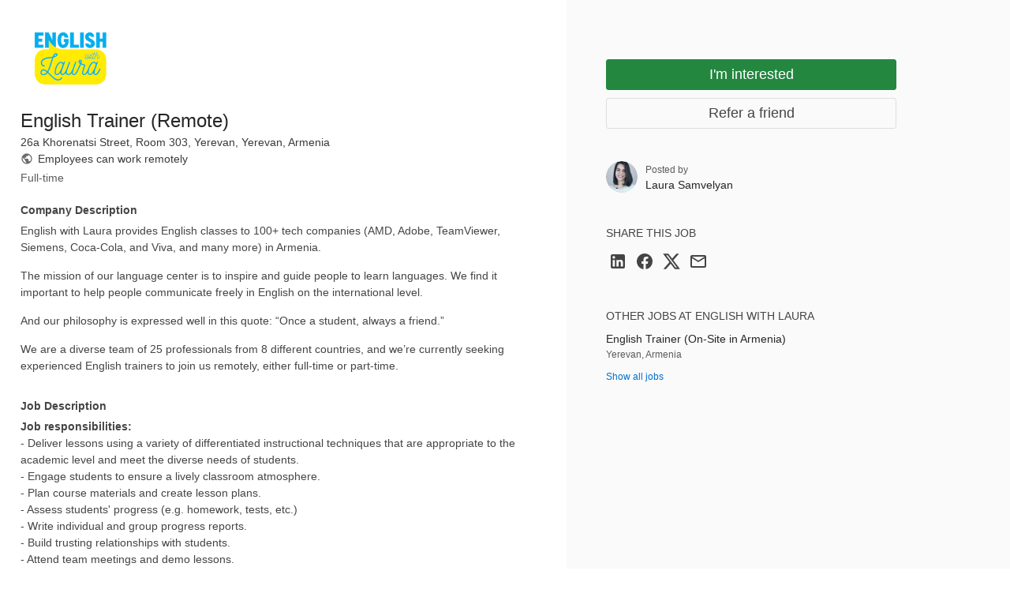

--- FILE ---
content_type: text/html; charset=utf-8
request_url: https://jobs.smartrecruiters.com/jobad/companies/EnglishWithLaura/jobs/4650186794/other-jobs?lang=en&dcr_ci=EnglishWithLaura
body_size: 340
content:
<h2 class="widget-title">Other jobs at English with Laura</h2><ul class="widget-list"><li><a class="details link--block" data-sr-track="other-job" data-sr-track-name="English Trainer (On-Site in Armenia)" href="/EnglishWithLaura/743999920136213-english-trainer-on-site-in-armenia-" title="English Trainer (On-Site in Armenia)"><p class="details-title font--medium link--block-target truncate">English Trainer (On-Site in Armenia)</p></a><p class="details-desc">Yerevan, Armenia</p></li><li><a data-sr-track="other-all" href="https://careers.smartrecruiters.com/EnglishWithLaura">Show all jobs</a></li></ul>